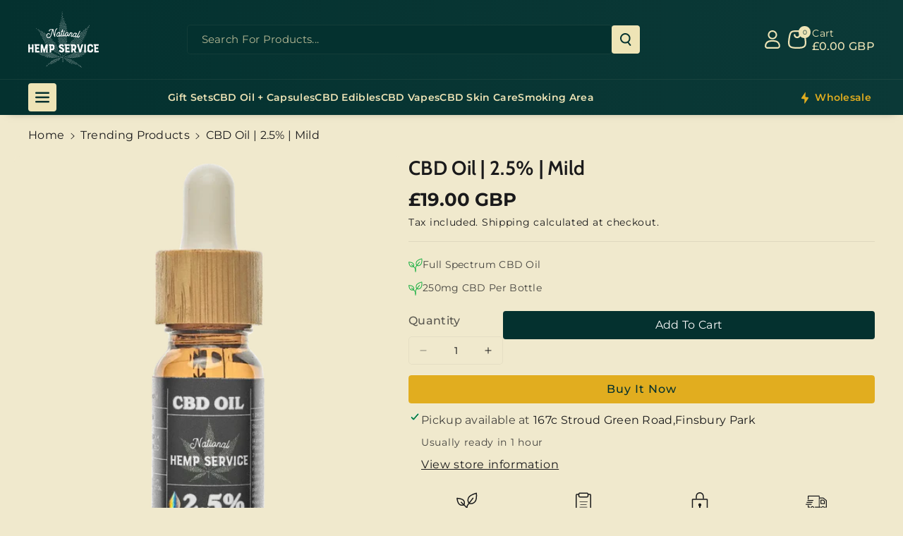

--- FILE ---
content_type: text/css
request_url: https://nationalhempservice.co.uk/cdn/shop/t/22/assets/section-featured-blog.css?v=135630465655056442751730292392
body_size: 850
content:
.blog .flex_direction--row .card__content{padding:15px}.blog-placeholder{margin:0 1.5rem;background:rgb(var(--color-background))}.blog-placeholder__content{padding:3rem;background:rgba(var(--color-foreground),.04)}.blog-placeholder .placeholder{position:relative}.blog-placeholder h2{margin:0}.wb_date{font-weight:var(--font-body-weight-semibold)}.article-card-wrapper .card__information p{font-size:calc(var(--font-body-scale) * 14px);line-height:normal}.blog__read_more{display:flex;align-items:var(--text-alignment);justify-content:space-between;padding-top:10px;border-top:1px solid rgba(var(--color-foreground),.2);gap:10px;align-items:center}.blog__read_more a.button{text-align:center}.blog__posts .card-wrapper .card.article-card{gap:10px}.blog-placeholder .rte-width{margin-top:1.2rem;color:rgba(var(--color-foreground),.75)}.blog__title{margin:0}.background-secondary .blog-placeholder__content{background-color:rgb(var(--color-background))}.blog__posts .card-wrapper{width:100%}.blog__button{margin-top:3rem}.blog .card__information{margin-bottom:0;line-height:normal}.blog .card--standard.card--text.article-card>.card__content{padding:0}.blog .card--standard.card--text.article-card>.card__content .card__information{display:block}.card--card.flex_direction--row{gap:0}.on_img_wb_date{font-size:calc(var(--font-body-scale) * 14px);text-transform:uppercase;font-weight:var(--font-body-weight-semibold);position:absolute;background:rgba(var(--color-background),.8);border-radius:var(--buttons-radius);padding:2px 20px;margin:10px}.on_img_wb_date.date_on_image{position:unset;width:fit-content;margin-bottom:0;background:rgba(var(--color-foreground),.7);color:rgba(var(--color-background))}.flex_direction--row .on_img_wb_date{line-height:1.2;padding:10px 20px}.main-blog .mainblogs{display:flex;column-gap:var(--grid-desktop-horizontal-spacing);row-gap:var(--grid-desktop-vertical-spacing)}.mainsidebar .blog-sildebar.right{order:1;text-align:left}.mainsidebar .blog-sildebar{width:31%}.mainsidebar .blog-articles,.mainsidebar .block_wrapper{width:70%}.mainsidebar .blog-articles.grid--1-col-desktop{flex:100%;max-width:100%}.blog-articles{height:100%}.mainblogs .blog-articles{width:100%}.blog-heading-wrapper h2 span{position:relative;font-size:calc(var(--font-heading-scale) * 1.8rem);line-height:normal}.blog-heading-wrapper h2{line-height:24px;margin-bottom:15px}.blog-sildebar .sidebar>div{margin-bottom:15px}.blog-sildebar .mobile-drawer .title-wrapper-with-link{position:sticky;top:-16px;z-index:1;background:#fff;padding:12px 0;border-radius:0}.main-blog .blog-sildebar .sidebar>div:last-child{margin-bottom:0}.blog-sildebar .blog-productcard .card{display:flex;flex-direction:row;padding:10px}.blog-sildebar .blog-productcard .wbproductdes,.blog-sildebar .blog-productcard .card-information{text-align:left}.blog-sildebar .card__inner,.recent-posts-list li img{width:30%;height:100%}.blog-sildebar .card--card .card__inner{border-radius:var(--product-card-corner-radius)}.blog-sildebar .card__content,.recent-posts-list li>div{width:70%;padding:0 14px}.blog-productcard{padding:0;margin-bottom:15px}.blog-productcard .product-card-wrapper .card__inner:empty{display:none}.blog-productcard .product-card-wrapper .card__inner:empty~.card__content{padding-left:0}.blog-Products .blog-productcard:last-child{margin-bottom:0}.blog-sildebar .wbproduct-container .wbproductdes .price{font-size:calc(var(--font-body-scale) * 14px)}.blog-sildebar .card__heading{font-size:calc(var(--font-body-scale) * 15px);margin:0}.blog-sildebar li{list-style-type:none;display:flex;align-items:center;padding:5px 5px 5px 0;flex-wrap:wrap}.blog-post .recent-posts-list li:last-child{margin:0}.blog-sildebar ul{padding-left:0}.article_tags_wrapper li a{border:1px solid;border-radius:var(--buttons-radius);padding:3px 15px;margin:0 5px 3px 0;font-size:calc(var(--font-body-scale) * 14px);text-transform:capitalize}.blog-sildebar .article_tags_wrapper li{font-size:0px}.blog-categories a{text-decoration:none;position:relative}.blog-instagram img{border-radius:calc(var(--media-radius) - var(--media-border-width))}.blog-categories p{margin:0;position:relative;padding-left:16px;word-break:break-word}.blog-categories p:before{content:"-";position:absolute;left:0;font-size:20px;top:-5px}.recent-posts-list h2,.recent-posts-list h2 a{font-size:calc(var(--font-heading-scale) * 1.5rem);text-decoration:none}.recent-posts-list div p{font-size:calc(var(--font-body-scale) * 14px);margin:0;line-height:normal}.blog-instagram li div p{font-size:calc(var(--font-body-scale) * 14px);margin:0}.blog-heading-wrapper .heading,.main-blog .title--primary,.article-template .previous_next_buttons{padding:12px 24px}.main-blog .title--primary{margin:1rem 0 3rem}@media (min-width: 992px) and (max-width: 1199px){.blog .wbblg--row.grid--3-col-tablet .grid__item{width:calc(50% - var(--grid-desktop-horizontal-spacing) * 1 / 2);max-width:calc(50% - var(--grid-desktop-horizontal-spacing) * 1 / 2)}}@media (max-width: 992px){.blog-sildebar .card__heading{font-size:calc(var(--font-body-scale) * 14px)}.blog-sildebar .wbproduct-container .wbproductdes .price,.recent-posts-list div p{font-size:calc(var(--font-body-scale) * 12px)}.recent-posts-list h2,.recent-posts-list h2 a{font-size:calc(var(--font-heading-scale) * 1.4rem)}.blog-categories a{font-size:calc(var(--font-body-scale) * 14px)}.article_tags_wrapper li a{padding:2px 12px;font-size:calc(var(--font-body-scale) * 12px)}}@media (max-width: 991px){.blog .wbblg--row.grid--3-col-tablet .grid__item{width:100%;max-width:100%}.mainsidebar .block_wrapper,.mainsidebar .blog-sildebar,.mainsidebar .blog-articles{width:100%}.mainsidebar .blog-sildebar{order:1}.blog-heading-wrapper .heading,.main-blog .title--primary,.article-template .previous_next_buttons{padding:12px}.blog-heading-wrapper h2{line-height:18px;margin-bottom:20px}.main-blog .mainblogs{display:grid}.main-blog .blog__read_more .link{font-size:calc(var(--font-body-scale) * 14px)}}@media screen and (min-width: 768px){.blog-placeholder{text-align:center;width:50%;margin:0}.blog__button{margin-top:5rem}}@supports not (inset: 10px){@media screen and (min-width: 768px){.blog__posts .article+.article{margin-left:var(--grid-desktop-horizontal-spacing)}}}@media (max-width: 991px){.blog .flex_direction--row .card__content{padding:10px}}@media (max-width: 767px){.on_img_wb_date{font-size:calc(var(--font-body-scale) * 12px)}.blog .flex_direction--row .blog__read_more{padding-top:5px}.blog .flex_direction--row.article-card .card__heading{margin-bottom:8px}.blog .flex_direction--row .article_tags_wrapper{margin-bottom:6px}}
/*# sourceMappingURL=/cdn/shop/t/22/assets/section-featured-blog.css.map?v=135630465655056442751730292392 */


--- FILE ---
content_type: text/css
request_url: https://nationalhempservice.co.uk/cdn/shop/t/22/assets/component-article-card.css?v=173243792818799454211730292391
body_size: 128
content:
.blogimgnot{width:100%}.blog .article_tags_wrapper{margin-bottom:10px}.article_tags_wrapper span{text-transform:capitalize}.article_tags_wrapper{display:flex;gap:10px;flex-wrap:wrap}.art-right .article_tags_wrapper{justify-content:flex-end}.art-center .article_tags_wrapper{justify-content:center}.article_tags_wrapper.outline_tags .articletags{border:1px solid rgb(var(--color-link-hover));padding:3px 12px 3px 18px;position:relative;border-radius:var(--buttons-radius)}.article_tags_wrapper.outline_tags .articletags:hover{border:1px solid rgb(var(--color-foreground))}.article_tags_wrapper.outline_tags .articletags:before{content:"";position:absolute;top:50%;left:7px;transform:translateY(-50%);width:4px;height:4px;background-color:rgb(var(--color-link-hover));border-radius:100%}.article_tags_wrapper.outline_tags .articletags:hover:before{background-color:rgb(var(--color-foreground))}.blog .articletags{margin-bottom:0}.article{display:flex;align-items:center}.article.grid__item{padding:0}.grid--peek .article-card{box-sizing:border-box}.article-card__image-wrapper>a{display:block}.article-card__title{text-decoration:none;word-break:break-word}.article-card__title a:after{bottom:0;content:"";height:100%;left:0;position:absolute;right:0;top:0;width:100%;z-index:1}.article-card__link.link{padding:0}.article-card__link{text-underline-offset:.3rem}.article-card .card__heading{margin-top:0;margin-bottom:10px;font-size:calc(var(--font-body-scale) * 18px);font-weight:var(--font-body-weight-semibold);line-height:normal}.card--standard .blog-articles .article-card .card__information,.card--standard .blog__posts .article-card .card__information{padding-left:2rem;padding-right:2rem}.article-card__info{margin-bottom:8px;display:flex;justify-content:space-between;line-height:normal;gap:5px}.article-card__excerpt{width:100%;margin-top:0;margin-bottom:10px;font-size:calc(var(--font-body-scale) * 14px)}.article-card__link:not(:only-child){margin-right:3rem}.article-card__image--small .ratio:before{padding-bottom:11rem}.article-card__image--medium .ratio:before{padding-bottom:22rem}.article-card__image--large .ratio:before{padding-bottom:33rem}.articletags{font-weight:var(--font-body-weight-semibold);margin-bottom:10px;display:inline-block;color:rgb(var(--color-link-hover));border-radius:var(--buttons-radius)}.articletags:hover{color:rgb(var(--color-foreground))}.article-card .blog__read_more .link.underlined-link{text-underline-offset:2px;color:rgb(var(--color-foreground))}.article-card .blog__read_more .link.underlined-link:hover{color:rgb(var(--color-link-hover))}.article-card .card__heading .blogtitle{display:block;display:-webkit-box;-webkit-line-clamp:2;-webkit-box-orient:vertical;overflow:hidden}.article-card-wrapper .card__content{height:100%;display:flex;flex-direction:column;justify-content:space-between}.wb_author,.wb_date,.articletags,.article-card__footer{font-size:calc(var(--font-body-scale) * 14px)}.wb_author{font-weight:var(--font-body-weight)}@media screen and (min-width: 768px){.article-card__image--small .ratio:before{padding-bottom:14.3rem}.article-card__image--medium .ratio:before{padding-bottom:21.9rem}.article-card__image--large .ratio:before{padding-bottom:27.5rem}}@media screen and (min-width: 992px){.article-card__link:not(:only-child){margin-right:4rem}.article-card__image--small .ratio:before{padding-bottom:17.7rem}.article-card__image--medium .ratio:before{padding-bottom:30.7rem}.article-card__image--large .ratio:before{padding-bottom:40.7rem}}@media (max-width: 1199px){.article-card .card__heading{font-size:calc(var(--font-heading-scale) * 16px)}}@media (max-width: 767px){.articletags{margin-bottom:15px}.article-card .card__heading{margin-bottom:12px}}@media (max-width: 991px){.wb_author,.wb_date,.articletags,.on_img_wb_date,.article-card__footer{font-size:calc(var(--font-body-scale) * 12px)}}@supports not (inset: 10px){.articles-wrapper.grid{margin:0 0 5rem}@media screen and (min-width: 768px){.articles-wrapper.grid{margin-bottom:7rem}}}
/*# sourceMappingURL=/cdn/shop/t/22/assets/component-article-card.css.map?v=173243792818799454211730292391 */


--- FILE ---
content_type: text/css
request_url: https://nationalhempservice.co.uk/cdn/shop/t/22/assets/section-footer.css?v=182554143938379226541730292392
body_size: 2801
content:
.offer_marquee{position:fixed;bottom:26px;border-radius:var(--text-boxes-radius);z-index:3;padding:6px 12px 6px 16px;display:flex;align-items:center}#scroll.marq_right{bottom:100px}.footer .offer_marquee p{line-height:30px}.offer_marquee .marquee-child:has(img:not(:only-child)){gap:10px}.offer_marquee .marquee-child img{border-radius:var(--media-radius)}.offer_none{display:none}.close_offer{padding:0 8px;cursor:pointer}.close_offer svg{width:11px;height:11px}.footer webi-collapse .footer-block:only-child ul li+li{padding-left:6px}.footer webi-collapse .footer-block:only-child{display:flex;flex-direction:column;align-items:center}.footer webi-collapse .footer-block.footer-block--newsletter:only-child .wb_news_content,.footer webi-collapse .footer-block:only-child .contact_info{text-align:center}.footer webi-collapse .footer-block.footer-block--newsletter:only-child .newsletter-form__field-wrapper{margin:0 auto}.list-social__item .button .icon path{fill:rgb(var(--color-button-text))}.list-social__item a.social_bg:hover svg path{fill:rgb(var(--color-button-hover-text))}#Subscribe,.flog{display:block}.wbfootcont ul li{display:flex;gap:10px;align-items:center}.footer .footer-collapse .footer-block-image.center{justify-content:center}.footer .footer-collapse .footer-block-image.left{justify-content:left}.footer .footer-collapse .footer-block-image.right{justify-content:right}.footer-block .footer-block-image[data-collapsed=false]:has(svg.placeholder-svg){height:100%!important;transition:height .3s ease 0s}.footer .footer-block .footer-collapse.footer-block-image{display:flex}.footer_copyright_wrapper,.footer__content-bottom,.footer{border-top:1px solid rgba(var(--color-foreground),.1)}.footer__content-topbar-main{border-bottom:1px solid rgba(var(--color-foreground),.1)}.footer__blocks-wrapper .h6.subtitle{text-transform:capitalize}.footer__content-top{padding-top:4rem;padding-bottom:4rem;display:block}.footer .footer_localization_separator:after{position:absolute;right:-2px;content:"";top:-16px;background:rgba(var(--color-foreground),.1);height:25px;width:1px}.footer .footer_localization_separator{position:relative;display:inline-block}.footer-block button:not(.toggle.collapsed){display:flex}.wbfootcont svg,.footer .footer__content-topbar-wrapper .call .contact_number svg{min-width:20px;max-width:20px;height:20px}.footer .footer__content-topbar-wrapper .call .contact_number svg{fill:var(--new-text-color)}.wbfootcont ul{padding:0;margin:0;list-style:none}.footer .wbfootcont .body p{line-height:normal}.wb_news_content,.wbfootcont{font-weight:var(--font-body-weight-medium)}.footer-block__newsletter .wb_news_content p{line-height:normal;margin-bottom:20px}.footer a:hover,.footer-block__details-content .list-menu__item--link:hover,.copyright__content a:hover{color:rgb(var(--color-link-hover))}.footer p,.footer .wbfootcont span,.footer .disclosure span,.footer a,.footer .footer_bottom_copyright span,.footer-block__details-content .list-menu__item--link,.footer-block__newsletter .newsletter-form small{color:rgba(var(--color-foreground),.75);line-height:40px;word-break:break-word;font-weight:var(--font-body-weight)}.footer .disclosure__button:hover span,.footer .disclosure__button:hover .icon-caret path,.footer .disclosure__list-wrapper a:hover span{color:rgb(var(--color-link-hover));transition:.3s ease}.footer .footer__content-topbar-wrapper .call .contact_number{font-size:calc(var(--font-body-scale) * 18px);display:flex;align-items:center;gap:10px;line-height:normal}.footer .footer__content-topbar-wrapper .call .contact_number strong{font-size:calc(var(--font-body-scale) * 26px)}.footer p,.footer .wbfootcont span{word-break:break-word;margin:0}.footer localization-form{height:unset}#scroll{position:fixed;bottom:40px;right:20px;font-size:calc(var(--font-body-scale) * 18px);cursor:pointer;z-index:2;min-width:calc(3.2rem + var(--buttons-border-width) * 2);min-height:calc(3.2rem + var(--buttons-border-width) * 2);align-items:center;justify-content:center;text-align:center;opacity:1;transition:all var(--duration-long) ease;transform:scale(1);padding:0;box-shadow:1px 2px 3px 1px rgba(var(--color-background),.07);scroll-behavior:smooth;border-radius:var(--buttons-radius)}#progress-value{display:block;min-width:calc(3.2rem + var(--buttons-border-width) * 2);min-height:calc(3.2rem + var(--buttons-border-width) * 2);background-color:rgb(var(--color-button));display:grid;place-items:center;border-radius:var(--buttons-radius);margin:5px;transition:var(--duration-long) ease}.scroll-progress{background:conic-gradient(rgb(var(--color-button-text)) var(--scroll-value, 0%),rgb(var(--color-button)) var(--scroll-value, 0%))}#scroll.scrollhide{bottom:-100px;opacity:0;transform:scale(0)}#scroll:hover:after{box-shadow:0 0 0 calc(var(--buttons-border-width) + var(--border-offset)) rgba(var(--color-button),var(--border-opacity)),0 0 0 var(--buttons-border-width) rgba(var(--color-button),var(--alpha-button-background))}.scroll-progress:hover{background:rgb(var(--color-button));color:rgb(var(--color-button-text));border-color:rgb(var(--color-button))}.scroll_to_top:hover.scroll-progress{background:conic-gradient(rgb(var(--color-button-text)) var(--scroll-value, 0%),rgb(var(--color-button)) var(--scroll-value, 0%))}#scroll:hover #progress-value{background:rgb(var(--color-bg-button-hover))}#scroll:hover svg path{fill:rgb(var(--color-button-hover-text))}#scroll svg{width:20px;height:20px}#scroll svg path{fill:rgb(var(--color-button-text));transition:var(--duration-long) ease}.footer--social.footer__column{display:flex;flex-direction:column;text-align:center;justify-content:center}footer hr{filter:invert(100%)}.wbfootcont .contact_info svg rect,.wbfootcont .contact_info svg path{fill:rgba(var(--color-foreground),.75)}.footer .footer__content-topbar-wrapper.grid{align-items:center;justify-content:space-between}.footer .call{display:flex;justify-content:flex-end}.footer .list-social{gap:10px}footer .list-social__link:not(.social_bg){padding:0;padding-right:1.3rem}footer .list-social__item a.social_bg span{display:flex}footer .list-social__item a.social_bg{height:calc(4.2rem + var(--buttons-border-width) * 2);min-width:calc(4.2rem + var(--buttons-border-width) * 2)}.footer__copyright.caption *{font-weight:var(--font-body-weight-medium);line-height:normal}.shopify-section-group-footer-group hr{filter:invert(100%);margin:0;background:rgb(var(--color-secondary-button));opacity:.2}.newsletter-form__button svg path{fill:rgb(var(--color-foreground))}.footer .list-payment{margin:0;padding-top:0;justify-content:center}.newsletter-form__field-wrapper .field__input:focus{box-shadow:0 0 0 calc(0px + var(--inputs-border-width)) rgba(var(--color-foreground))}footer .flog{margin:0 auto}.footer__column.footer__localization{text-align:right}.footer__content-bottom{padding:15px 0}.footer_copyright_wrapper{padding:10px 0}.footer__content-bottom:only-child{border-top:0}.footer__content-bottom-wrapper{display:flex;width:100%;align-items:center;justify-content:center}.footer__localization:empty+.footer__column--info{align-items:center}.footer__column{width:100%}.footer .footer__content-topbar-wrapper .call .contact_number svg path{fill:rgb(var(--color-foreground))}.footer__column--info{display:flex;flex-direction:column;justify-content:center;align-items:center}.footer-block:only-child:last-child{max-width:76rem;margin:0 auto}.footer-block:empty{display:none}.footer-block--newsletter:only-child{margin-top:0}.footer-block__heading{margin-bottom:.5rem;margin-top:0}.footer-block--newsletter:empty{display:none}.footer__follow-on-shop{display:flex;text-align:center;margin-bottom:1.5rem;padding:0 20px}.footer-block__newsletter{flex-grow:1}.footer .newsletter-form__field-wrapper{max-width:36rem}.wb_news_content{display:flex;flex-direction:column;row-gap:20px}.footer-block__newsletter .field{align-items:center;gap:10px}.footer__localization:empty{display:none}.footer__localization h2{margin:0}.footer__content-bottom-wrapper--center{justify-content:center}.footer__copyright{text-align:center;padding-top:10px;padding-bottom:10px;display:flex;align-items:center;justify-content:space-between;width:100%}.footer-block-image{display:flex}.footer-block-image.left{justify-content:flex-start}.footer-block-image.center{justify-content:center}.footer-block-image.right{justify-content:flex-end}.footer-block__image-wrapper{box-shadow:var(--media-shadow-horizontal-offset) var(--media-shadow-vertical-offset) var(--media-shadow-blur-radius) rgba(var(--color-shadow),var(--media-shadow-opacity));margin-bottom:max(calc(2rem + var(--media-shadow-vertical-offset) * var(--media-shadow-visible)),2rem);overflow:hidden!important}.footer-block__image-wrapper img{display:block;height:auto;max-width:100%}.footer-block__brand-info{text-align:left}.footer-block:only-child .footer-block__brand-info{text-align:center}.footer-block:only-child>.footer-block__brand-info>.footer-block__image-wrapper{margin-left:auto;margin-right:auto}.footer-block-image>img,.footer-block__brand-info>img{height:auto}.footer-block__details-content .placeholder-svg{max-width:20rem}.copyright__content{font-size:calc(var(--font-body-scale) * 16px);font-weight:var(--font-body-weight-medium)}.copyright__content a{text-decoration:none}.policies{display:inline}.policies li{display:inline-flex;justify-content:center;align-items:center;vertical-align:middle}.policies li:before{padding:0;content:"";background:rgba(var(--color-foreground),.1);height:25px;width:1px;margin:0 15px}.footer .policies li:first-child:before{display:none}.policies li a{padding:0;display:block;line-height:normal}.footer__blocks-wrapper .h6{color:rgb(var(--color-foreground));font-weight:var(--font-body-weight-bold);font-family:var(--font-heading-family);font-size:calc(var(--font-body-scale) * 24px);font-style:var(--font-heading-style);border:none;padding:0;margin:0 0 20px;background:transparent;text-align:left;cursor:auto;line-height:normal;word-break:break-word}.footer_contact_heading.h4,.social_heading.h4{margin-bottom:20px;margin-top:25px}.footer .social_heading.h4{margin-top:0}.footer-block--newsletter localization-form form .disclosure__button{border:var(--buttons-border-width) solid rgba(var(--color-foreground),.3);border-radius:var(--buttons-radius)}.footer-block--newsletter .localization-form:only-child .localization-form__select{padding:0 22px}.footer-block__newsletter .newsletter-form small{line-height:normal;margin-top:15px;display:block}.footer .bottom__text a{line-height:2}.footer-block--newsletter .disclosure__list{width:auto}.news_localization{display:flex;flex-direction:column;gap:10px}.footer .disclosure .localization-form__select{padding-top:0;padding-bottom:0;height:unset;min-height:unset;background:transparent}.footer .contact_info .fsub_cont{margin-top:15px}.footer__localization .h4{margin-bottom:8px}footer localization-form #FooterCountryForm .disclosure__list-wrapper{right:0}.footer .social_heading a{line-height:calc(1 + .3/max(1,var(--font-heading-scale)))}@keyframes appear-down{0%{opacity:0;margin-top:-1rem}to{opacity:1;margin-top:0}}@keyframes animateLocalization{0%{opacity:0;transform:translateY(0)}to{opacity:1;transform:translateY(-1rem)}}@media screen and (max-width: 1199px){.footer__blocks-wrapper .h6{font-size:calc(var(--font-body-scale) * 20px);margin:0 0 24px}.footer p,.footer .wbfootcont span,.footer .disclosure span,.footer a,.footer .footer_bottom_copyright span,.footer-block__details-content .list-menu__item--link,.footer-block__newsletter .newsletter-form small{line-height:28px}}@media screen and (max-width: 991px){.footer__localization noscript{width:100%}button#scroll{min-width:calc(3.2rem + var(--buttons-border-width) * 2);min-height:calc(3.2rem + var(--buttons-border-width) * 2)}.copyright__content{font-size:calc(var(--font-body-scale) * 14px)}.footer .footer__content-topbar-wrapper .call .contact_number strong{font-size:calc(var(--font-body-scale) * 18px)}.footer .newsletter-form__field-wrapper p{line-height:18px;margin-top:8px}}@media screen and (max-width: 992px){.footer-block__newsletter .field{display:grid}}@media screen and (max-width: 767px){footer .newsletter-form__message{margin-top:1rem;margin-bottom:10px}.offer_marquee{max-width:500px}.footer-collapse{overflow:hidden;transition:height .3s ease-out;height:auto;visibility:visible!important}.wbfootcont p{margin:0}.footer__blocks-wrapper .h6{font-size:calc(var(--font-body-scale) * 18px);margin:0 0 5px;cursor:pointer;width:100%;display:flex;justify-content:space-between;align-items:center}.footer .list-menu__item--link{font-size:calc(var(--font-body-scale) * 14px);line-height:normal}.footer .grid{display:block}.collapsed.active~.wbfootcont,.footer-logo~.wbfootcont{display:flex;flex-direction:column;gap:10px}.footer-block.grid__item{padding:0;margin:0 0 1rem;width:100%;display:flex;flex-direction:column;row-gap:1px}.footer-block.grid__item:first-child{margin-top:0}.footer__content-top{padding:calc(1.5rem / var(--font-body-scale))}.footer__content-bottom{flex-wrap:wrap;padding-left:0;padding-right:0;row-gap:1.5rem}.footer__content-bottom.scroll-trigger.animate--slide-in{animation:none;opacity:1;transform:inherit}.footer__content-bottom-wrapper{flex-wrap:wrap;row-gap:1rem;justify-content:center;column-gap:15px}.footer__localization:empty+.footer__column{padding-top:1.5rem}.footer-block.footer-block--menu:only-child{text-align:left}.footer__follow-on-shop,.footer-block__newsletter{display:flex;justify-content:center}.footer-block__newsletter{flex-direction:column;margin-top:10px}.footer-block .newsletter-form{align-items:flex-start}.footer-block-image,.footer-block-image.left,.footer-block-image.center,.footer-block-image.right{justify-content:center}.footer__blocks-wrapper .h6.toggle.collapsed:after{margin:0;content:"+";font-size:calc(var(--font-body-scale) * 30px);font-weight:var(--font-body-weight);line-height:1;float:right;cursor:pointer;color:rgb(var(--color-foreground))}.footer__blocks-wrapper .h6.toggle.collapsed.active:after{content:"-"}.footer .grid--3-col-tablet .grid__item{width:100%;max-width:100%}.footer .call{justify-content:center}.footer .wbfootcont span{display:block}.newsletter-form__field-wrapper{max-width:unset}.newsletter-form__field-wrapper .field{display:flex}.footer__content-bottom-wrapper .footer__column{width:100%;text-align:center}.footer .localization-form:only-child{padding:0rem 0}.footer__content-topbar-wrapper .topbar_item{margin-bottom:15px}.footer__content-topbar-wrapper .topbar_item:last-child{margin-bottom:0}.footer .footer__content-topbar-wrapper .call .contact_number{font-size:calc(var(--font-body-scale) * 16px)}.footer .disclosure span{line-height:16px}.footer .localization-form:only-child .button,.footer .localization-form:only-child .localization-form__select{margin:0}.footer__copyright{justify-content:center;row-gap:8px;display:grid}.policies li:before{height:17px;margin:0 12px}.footer .contact_info .body{margin-top:10px}.footer__content-top .footer__blocks-wrapper .footer-block.grid__item:last-child,.footer__content-top .footer__blocks-wrapper .footer-block.grid__item:last-child>button{margin:0}.footer .social_heading.h4{text-align:center}}@media screen and (min-width: 768px){.footer__content-top .grid{row-gap:6rem;margin-bottom:0}.footer__content-bottom-wrapper .footer__column:first-child{align-items:flex-start}.footer__content-bottom-wrapper .footer__column:nth-child(2) .list-payment{justify-content:flex-end}.footer__content-bottom-wrapper .footer__column:last-child{align-items:flex-end}.footer__content-bottom-wrapper .footer__column:only-child{align-items:center;display:flex;flex-direction:column;justify-content:center}.footer_copyright_wrapper .footer__content-bottom-wrapper .footer__column:only-child{flex-direction:row}.footer__column--info{padding-left:0;padding-right:0}.footer-block{display:block;margin-top:0}.footer__content-bottom{padding:15px 0}.footer-block--newsletter{flex-wrap:nowrap;justify-content:center}.footer .localization-form:only-child{margin:0;padding:0}.footer-block__newsletter:not(:only-child){text-align:left;margin-right:auto}.footer-block__newsletter .newsletter-form{max-width:100%}.footer-block__newsletter:not(:only-child) .footer__newsletter{justify-content:flex-start;margin:0}.footer-block__newsletter:not(:only-child) .newsletter-form__message--success{left:auto}.footer__follow-on-shop:first-child:not(:last-child){justify-content:flex-start;margin-right:auto;text-align:left}.footer__follow-on-shop:not(:first-child):not(:last-child){justify-content:flex-end;text-align:right}.footer__content-bottom-wrapper:not(.footer__content-bottom-wrapper--center) .footer__copyright{text-align:right}.footer-block__details-content{margin-bottom:0}.footer-block__details-content>p,.footer-block__details-content>li{padding:0}.footer-block:only-child li{display:inline}.footer-block__details-content .list-menu__item--active:hover{text-decoration-thickness:.2rem}.footer__localization{padding:0;justify-content:flex-start}.footer-block__details-content .list-menu__item--link{display:inline-block}.footer-block__details-content>:first-child .list-menu__item--link{padding-top:0}.footer .footer-collapse,.footer .contact_info{display:block!important;height:auto!important;visibility:visible!important}}@media (prefers-reduced-motion: reduce){.collapsing{transition-property:height,visibility;transition-duration:.35s}}@supports not (inset: 10px){@media screen and (max-width: 767px){.footer .grid{margin-left:0}}@media screen and (min-width: 768px){.footer__content-top .grid{margin-left:-3rem}.footer__content-top .grid__item{padding-left:3rem}}}@media (min-width: 768px) and (max-width: 991px){.footer .grid--3-col-tablet .grid__item{width:calc(25% - var(--grid-desktop-horizontal-spacing) * 3 / 4);max-width:100%}}@media screen and (max-width: 575px){.offer_marquee{max-width:280px}.footer__blocks-wrapper .h6{font-size:calc(var(--font-body-scale) * 16px)}.footer .footer__content-topbar-wrapper .call .contact_number strong,.footer .footer__content-topbar-wrapper .call .contact_number{font-size:calc(var(--font-body-scale) * 14px)}.footer__copyright .copyright__content{font-size:calc(var(--font-body-scale) * 12px)}.footer .button.newsletter-form__button{min-height:calc(4.2rem + var(--buttons-border-width) * 2)}.footer__content-bottom .policies li:before{margin:0 8px}.footer__content-bottom .policies li a{font-size:calc(var(--font-body-scale) * 13px)}}
/*# sourceMappingURL=/cdn/shop/t/22/assets/section-footer.css.map?v=182554143938379226541730292392 */
